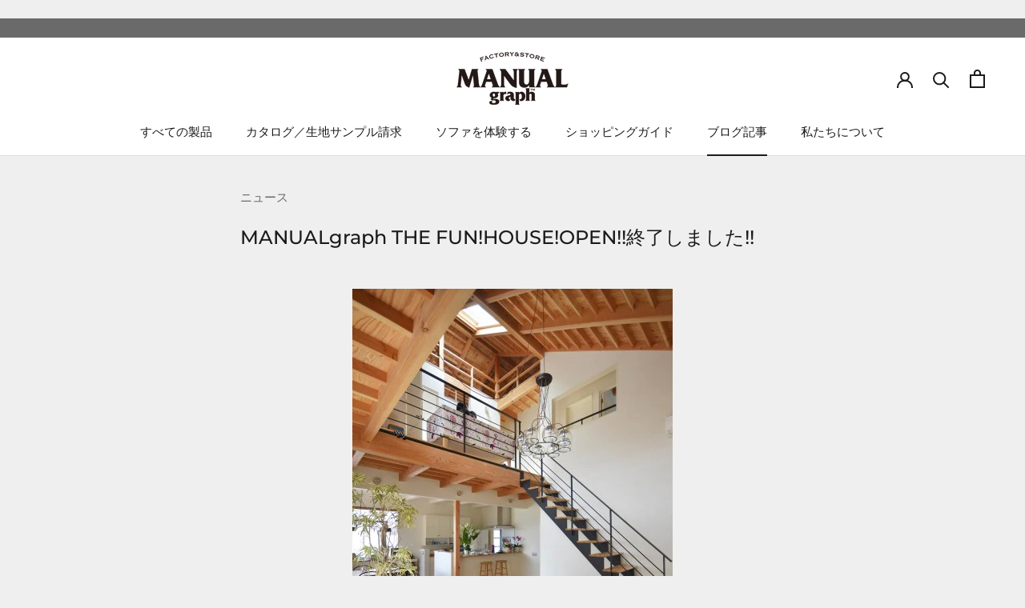

--- FILE ---
content_type: text/javascript
request_url: https://manualgraph.com/cdn/shop/t/2/assets/custom.js?v=183944157590872491501629355028
body_size: -635
content:
//# sourceMappingURL=/cdn/shop/t/2/assets/custom.js.map?v=183944157590872491501629355028
